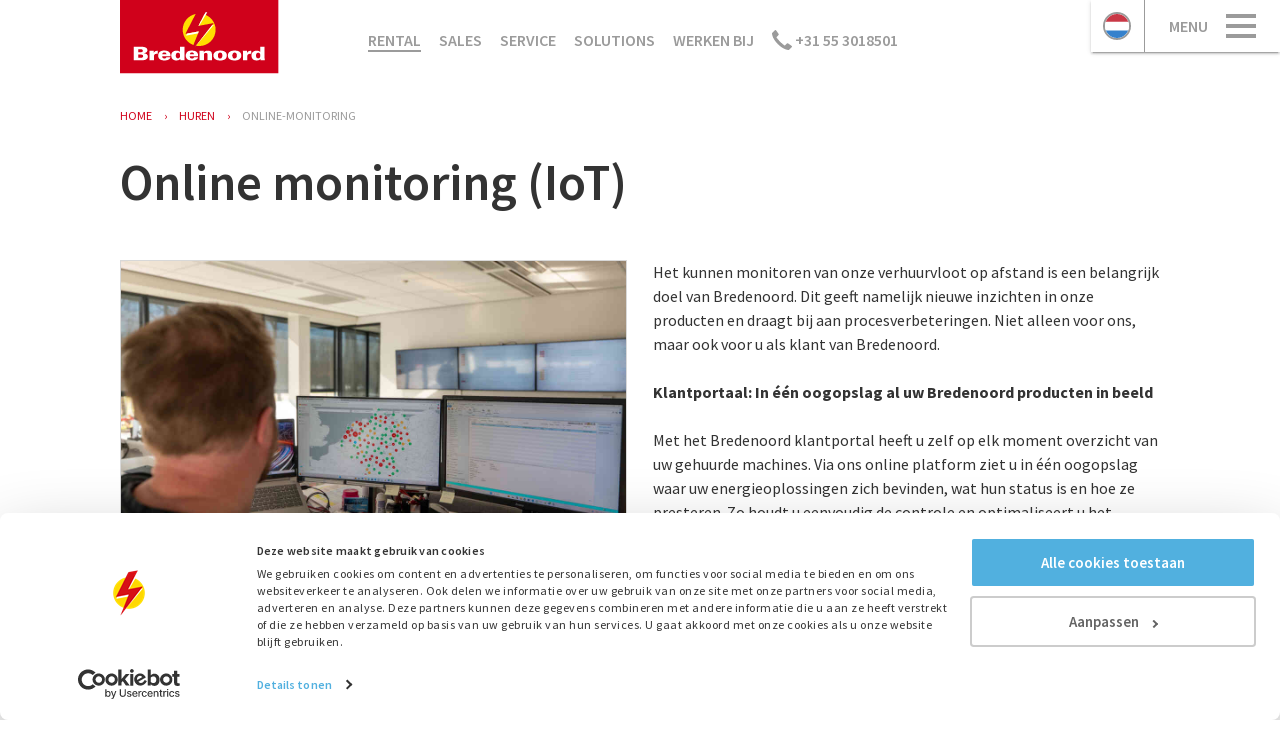

--- FILE ---
content_type: text/html; charset=UTF-8
request_url: https://www.bredenoord.com/nl/huren/online-monitoring/
body_size: 13243
content:
<!doctype html>
<!--[if lt IE 9]>
<html class="no-js lt-ie9 lt-ie8" lang="nl"> <![endif]-->
<!--[if gt IE 8]><!-->
<html class="no-js" lang="nl"> <!--<![endif]-->
<head class=" nl">
      <meta http-equiv="X-UA-Compatible" content="IE=edge">
    <meta name="viewport" content="width=device-width, initial-scale=1.0">

    <link rel="stylesheet" href="/assets/css/style-f81dd74c1a.css">

    <!--[if lt IE 9]>
    <script src="/assets/js/vendor/html5shiv-3ed50bb69a.js"></script>
    <![endif]-->

    <meta name="google-site-verification" content="KsVnGnu4rh091YS2eOBVCCc6dHkmPM5MmWbH1WiYhUw"/>

    <!-- Google Consent Mode -->
    <script data-cookieconsent="ignore">
      window.dataLayer = window.dataLayer || [];

      function gtag() {
        dataLayer.push(arguments)
      }

      gtag('consent', 'default', {
        ad_storage: 'denied',
        analytics_storage: 'denied',
        ad_user_data: 'denied',
        ad_personalization: 'denied',
        functionality_storage: 'denied',
        personalization_storage: 'denied',
        security_storage: 'granted'
      });
      gtag('set', 'ads_data_redaction', true);
    </script>
    <!-- End Google Consent Mode-->

    <!-- Google Tag Manager -->
    <script data-cookieconsent="ignore">(function (w, d, s, l, i) {
        w[l] = w[l] || [];
        w[l].push({
          'gtm.start':
            new Date().getTime(), event: 'gtm.js',
        });
        var f = d.getElementsByTagName(s)[0],
          j = d.createElement(s), dl = l != 'dataLayer' ? '&l=' + l : '';
        j.async = true;
        j.src =
          'https://www.googletagmanager.com/gtm.js?id=' + i + dl;
        f.parentNode.insertBefore(j, f);
      })(window, document, 'script', 'dataLayer', 'GTM-WWS6BV5');
    </script>
    <!-- End Google Tag Manager -->

    <script>
      const testImg = document.createElement('img');
      if (!('srcset' in testImg) || !('sizes' in testImg)) {
        document.createElement('picture');
        const s = document.createElement('script');
        s.setAttribute('src', '/assets/js/vendor/picturefill.min.js');
        if ('async' in s) {
          s.setAttribute('async', 'true');
        }
        document.head.appendChild(s);
      }
    </script>

    <script type="text/plain" data-cookieconsent="marketing">
      var tag = document.createElement('script'),
          firstScriptTag = document.getElementsByTagName('script')[0];
      tag.src = '//www.youtube.com/iframe_api';
      firstScriptTag.parentNode.insertBefore(tag, firstScriptTag);
    </script>

    <script type="text/javascript">
      window.csrfTokenName = "CRAFT_CSRF_TOKEN";
      window.csrfTokenValue = "eJRFrAKOW2j3hoYuHdTFbdp6h9-l9L5nw6Tjv9jIiJYXC-IqQbSKM0vgdOhw9ystlOD8TCXi8xS5PsqzkprsPrLomfq9ptHYUEyGGw3XzWQ=";
    </script>

    <!--[if lt IE 9]>
    <script type="text/javascript">
      var $buoop = {vs: {i: 8, f: -8, o: -8, s: 7, c: -8}, unsecure: true, c: 4};

      function $buo_f() {
        var e = document.createElement("script");
        e.src = "//browser-update.org/update.min.js";
        document.body.appendChild(e);
      };
      try {
        document.addEventListener("DOMContentLoaded", $buo_f, false)
      } catch (e) {
        window.attachEvent("onload", $buo_f)
      }
    </script>
    <![endif]-->
    <!--[if lte IE 9]>
    <script src="/assets/js/vendor/flexibility-77d10e8b59.js"></script>
    <![endif]-->
  
      
  <link rel="apple-touch-icon" sizes="57x57" href="/assets/images/favicons/apple-touch-icon-57x57-b2924482a5.png">
  <link rel="apple-touch-icon" sizes="60x60" href="/assets/images/favicons/apple-touch-icon-60x60-189ae6af77.png">
  <link rel="apple-touch-icon" sizes="72x72" href="/assets/images/favicons/apple-touch-icon-72x72-d0ff7cbb52.png">
  <link rel="apple-touch-icon" sizes="76x76" href="/assets/images/favicons/apple-touch-icon-76x76-0949d8462a.png">
  <link rel="apple-touch-icon" sizes="114x114" href="/assets/images/favicons/apple-touch-icon-114x114-ddb842c4d2.png">
  <link rel="apple-touch-icon" sizes="120x120" href="/assets/images/favicons/apple-touch-icon-120x120-98f245a9e2.png">
  <link rel="apple-touch-icon" sizes="144x144" href="/assets/images/favicons/apple-touch-icon-144x144-c81261bcd6.png">
  <link rel="apple-touch-icon" sizes="152x152" href="/assets/images/favicons/apple-touch-icon-152x152-c430b9fb38.png">
  <link rel="apple-touch-icon" sizes="180x180" href="/assets/images/favicons/apple-touch-icon-180x180-2f66000295.png">
  <link rel="icon" type="image/png" href="/assets/images/favicons/favicon-32x32-791b582c0b.png" sizes="32x32">
  <link rel="icon" type="image/png" href="/assets/images/favicons/android-chrome-192x192-ab30e5160d.png" sizes="192x192">
  <link rel="icon" type="image/png" href="/assets/images/favicons/favicon-96x96-473c9dd11a.png" sizes="96x96">
  <link rel="icon" type="image/png" href="/assets/images/favicons/favicon-16x16-ffab07ecbd.png" sizes="16x16">
  <link rel="manifest" href="/manifest.json">
  <link rel="mask-icon" href="/assets/images/favicons/safari-pinned-tab-083b688e7c.svg" color="#5bbad5">
  <meta name="msapplication-TileColor" content="#da532c">
  <meta name="msapplication-TileImage" content="/assets/images/favicons/mstile-144x144-9f2900ad70.png">
  <meta name="msapplication-config" content="/browserconfig.xml">
  <meta name="theme-color" content="#A42021">

  
  <title>Online monitoring | Bredenoord</title><meta name="generator" content="SEOmatic">
<meta name="keywords" content="online monitoring, inzicht, verbruik, besparing">
<meta name="description" content="Online monitoring biedt u extra inzicht in verbruik en uitstoot. Ook biedt het de mogelijkheid om noodstroominstallaties op afstand te monitoren en bij te…">
<meta name="referrer" content="no-referrer-when-downgrade">
<meta name="robots" content="all">
<meta content="nl" property="og:locale">
<meta content="fr" property="og:locale:alternate">
<meta content="da" property="og:locale:alternate">
<meta content="de" property="og:locale:alternate">
<meta content="en" property="og:locale:alternate">
<meta content="Bredenoord" property="og:site_name">
<meta content="article" property="og:type">
<meta content="https://www.bredenoord.com/nl/huren/online-monitoring/" property="og:url">
<meta content="Online monitoring" property="og:title">
<meta content="Online monitoring biedt u extra inzicht in verbruik en uitstoot. Ook biedt het de mogelijkheid om noodstroominstallaties op afstand te monitoren en bij te…" property="og:description">
<meta content="https://www.bredenoord.com/media/cards/_1200x630_crop_center-center_82_none/1673852/Header-Customer-Portal.png?mtime=1743088216" property="og:image">
<meta content="1200" property="og:image:width">
<meta content="630" property="og:image:height">
<meta name="twitter:card" content="summary_large_image">
<meta name="twitter:creator" content="@">
<meta name="twitter:title" content="Online monitoring">
<meta name="twitter:description" content="Online monitoring biedt u extra inzicht in verbruik en uitstoot. Ook biedt het de mogelijkheid om noodstroominstallaties op afstand te monitoren en bij te…">
<meta name="twitter:image" content="https://www.bredenoord.com/media/cards/_1200x630_crop_center-center_82_none/1673852/Header-Customer-Portal.png?mtime=1743088216">
<meta name="twitter:image:width" content="1200">
<meta name="twitter:image:height" content="630">
<link href="https://www.bredenoord.com/nl/huren/online-monitoring/" rel="canonical">
<link href="https://www.bredenoord.com/nl/" rel="home">
<link href="https://www.bredenoord.com/fr/location/suivi-en-ligne/" rel="alternate" hreflang="fr">
<link href="https://www.bredenoord.com/dk/udlejning/online-overvågning/" rel="alternate" hreflang="da">
<link href="https://www.bredenoord.com/de/mieten/online-ueberwachung/" rel="alternate" hreflang="de">
<link href="https://www.bredenoord.com/nl/huren/online-monitoring/" rel="alternate" hreflang="nl">
<link href="https://www.bredenoord.com/en/rental/online-monitoring/" rel="alternate" hreflang="x-default">
<link href="https://www.bredenoord.com/en/rental/online-monitoring/" rel="alternate" hreflang="en">
<link href="https://www.bredenoord.com/cpresources/732dd072/css/formie-theme.css?v=1753161800" rel="stylesheet"></head>
<body class="">

  
  


<div class="menu-btn-wrapper ">
                    <a class="phone-btn" href="tel:+31 55 3018501">        <svg aria-hidden="true" class="icon icon--phone" width="20" height="20" viewBox="0 0 20 20"
         xmlns="https://www.w3.org/2000/svg">
        <path
            d="M4.106.385l2.38 3.323c.16.23.224.482.19.762-.035.28-.15.518-.343.712L4.31 7.202a36.023 36.023 0 0 0 3.89 4.592 37.185 37.185 0 0 0 4.575 3.888l2.038-2.02c.182-.195.422-.303.72-.326.296-.022.554.046.77.205l3.29 2.33a.91.91 0 0 1 .376.644c.032.27-.04.5-.224.694l-2.793 2.776-.53.017c-.355 0-.883-.093-1.586-.282a20.553 20.553 0 0 1-2.346-.805c-.862-.35-1.89-.94-3.083-1.773-1.194-.834-2.38-1.84-3.554-3.015a25.65 25.65 0 0 1-2.998-3.564c-.834-1.21-1.43-2.223-1.783-3.04a13.62 13.62 0 0 1-.795-2.4C.1 4.34.007 3.825.003 3.58a5.478 5.478 0 0 1 .007-.56L2.788.248c.206-.194.436-.275.693-.24a.9.9 0 0 1 .627.377z"
            fill-rule="evenodd"></path>
    </svg>
    </a>
            

  <a class="js-toggle-menu language-btn language-btn--active"
     href="https://www.bredenoord.com/nl/ ">
    <img src="/assets/images/no-rev/flags/nl.svg"
         alt="nl">
  </a>

  <a href="#" class="menu-btn js-toggle-menu">
    <span class="menu-btn__text">menu</span>
    <span class="hamburger">
      <span class="hamburger__bun"></span>
      <span class="hamburger__bun"></span>
      <span class="hamburger__bun"></span>
    </span>
  </a>
</div>


<nav class="nav nav--side" role="navigation">
  <ul class="nav__list">
    <li class="side-nav__lang-select">
      <a href="#" class="js-toggle-language" title="Toggle languages">
        <span>
          <img class="flag" src="/assets/images/no-rev/flags/nl.svg"
               alt="Nederlands">
        </span>
        <span>Nederlands</span>
        <img class="arrow" alt="Arrow" src="/assets/images/arrow-down-148f039bb1.svg" height="14px"
             style="margin-top: auto; margin-bottom: auto">
      </a>

      <ul>
                                        
          
                                                          
                      <li>
              <a href="https://www.bredenoord.com/en/rental/online-monitoring/" title="English">
                <span><img class="flag"
                           src="/assets/images/no-rev/flags/en.svg"
                           alt="English"></span>
                <span>English</span>
              </a>
            </li>
                                                  
          
                                                          
                                                  
          
                                                          
                      <li>
              <a href="https://www.bredenoord.com/de/mieten/online-ueberwachung/" title="Deutsch">
                <span><img class="flag"
                           src="/assets/images/no-rev/flags/de.svg"
                           alt="Deutsch"></span>
                <span>Deutsch</span>
              </a>
            </li>
                                                  
          
                                                          
                      <li>
              <a href="https://www.bredenoord.com/dk/udlejning/online-overvågning/" title="dansk">
                <span><img class="flag"
                           src="/assets/images/no-rev/flags/da.svg"
                           alt="Dansk"></span>
                <span>Dansk</span>
              </a>
            </li>
                                                  
          
                                                          
                      <li>
              <a href="https://www.bredenoord.com/fr/location/suivi-en-ligne/" title="français">
                <span><img class="flag"
                           src="/assets/images/no-rev/flags/fr.svg"
                           alt="Français"></span>
                <span>Français</span>
              </a>
            </li>
                        </ul>
    </li>
          <li class="side-nav__search">
        <form action="https://www.bredenoord.com/nl/zoeken" method="get" class="search--mini">
          <input name="q" type="search" placeholder="Zoeken...">
          <button class="button button--search" type="submit"><img src="/assets/images/search-icon-8d14affb48.svg"/>
          </button>
        </form>
      </li>
                      
  <li class="side-nav__item first">
    <a href="https://www.bredenoord.com/nl/nieuws/"
       title="Nieuws">Nieuws</a>
      </li>

                
  <li class="side-nav__item">
    <a href="https://www.bredenoord.com/nl/innovaties/"
       title="Innovaties">Innovaties</a>
      </li>

                
  <li class="side-nav__item has-children">
    <a href="https://www.bredenoord.com/nl/contact/"
       title="Contact">Contact</a>
          <ul>
        
            
  <li class="side-nav__item">
    <a href="https://www.bredenoord.com/nl/huren/team/"
       title="Rental team">Rental team</a>
      </li>

        
            
  <li class="side-nav__item">
    <a href="https://www.bredenoord.com/nl/kopen/team/"
       title="Sales team">Sales team</a>
      </li>

        
            
  <li class="side-nav__item">
    <a href="https://www.bredenoord.com/nl/service/team/"
       title="Service team">Service team</a>
      </li>

              </ul>
      </li>

                
  <li class="side-nav__item side-nav__item--active">
    <a href="https://www.bredenoord.com/nl/huren/"
       title="Rental">Rental</a>
      </li>

                
  <li class="side-nav__item">
    <a href="https://www.bredenoord.com/nl/kopen/"
       title="Sales">Sales</a>
      </li>

                
  <li class="side-nav__item">
    <a href="https://www.bredenoord.com/nl/service/"
       title="Service">Service</a>
      </li>

                
  <li class="side-nav__item">
    <a href="https://www.bredenoord.com/nl/solutions/"
       title="Solutions">Solutions</a>
      </li>

                
  <li class="side-nav__item">
    <a href="https://www.bredenoord.com/nl/kennis/"
       title="Kennis">Kennis</a>
      </li>

                
  <li class="side-nav__item">
    <a href="https://www.bredenoord.com/nl/cases/"
       title="Cases">Cases</a>
      </li>

                
  <li class="side-nav__item has-children">
    <a href="https://www.bredenoord.com/nl/over-bredenoord/"
       title="Over Bredenoord">Over Bredenoord</a>
          <ul>
        
            
  <li class="side-nav__item">
    <a href="https://www.bredenoord.com/nl/geschiedenis/"
       title="Geschiedenis">Geschiedenis</a>
      </li>

              </ul>
      </li>

                
  <li class="side-nav__item">
    <a href="https://www.bredenoord.com/nl/vacatures/"
       title="Werken bij Bredenoord">Werken bij Bredenoord</a>
      </li>

            </ul>
</nav>
          
      <main>
                
  
      <header class="header">
    <div class="container">
        <a href="https://www.bredenoord.com/nl/" class="logo">
            <img src="/assets/images/logo-05c0fdec98.svg" alt="Bredenoord">
        </a>
                    
  
  <nav class="nav nav--main" role="navigation">
    <ul class="nav__list">
                
  <li class="main-nav__item main-nav__item--active first">
    <a href="https://www.bredenoord.com/nl/huren/"
       title="Rental">Rental</a>
      </li>

                
  <li class="main-nav__item">
    <a href="https://www.bredenoord.com/nl/kopen/"
       title="Sales">Sales</a>
      </li>

                
  <li class="main-nav__item">
    <a href="https://www.bredenoord.com/nl/service/"
       title="Service">Service</a>
      </li>

                
  <li class="main-nav__item">
    <a href="https://www.bredenoord.com/nl/solutions/"
       title="Solutions">Solutions</a>
      </li>

                
  <li class="main-nav__item">
    <a href="https://www.bredenoord.com/nl/vacatures/"
       title="Werken bij">Werken bij</a>
      </li>

                              <li class="main-nav__phone">
            <a
              href="tel:+31 55 3018501">        <svg aria-hidden="true" class="icon icon--phone" width="20" height="20" viewBox="0 0 20 20"
         xmlns="https://www.w3.org/2000/svg">
        <path
            d="M4.106.385l2.38 3.323c.16.23.224.482.19.762-.035.28-.15.518-.343.712L4.31 7.202a36.023 36.023 0 0 0 3.89 4.592 37.185 37.185 0 0 0 4.575 3.888l2.038-2.02c.182-.195.422-.303.72-.326.296-.022.554.046.77.205l3.29 2.33a.91.91 0 0 1 .376.644c.032.27-.04.5-.224.694l-2.793 2.776-.53.017c-.355 0-.883-.093-1.586-.282a20.553 20.553 0 0 1-2.346-.805c-.862-.35-1.89-.94-3.083-1.773-1.194-.834-2.38-1.84-3.554-3.015a25.65 25.65 0 0 1-2.998-3.564c-.834-1.21-1.43-2.223-1.783-3.04a13.62 13.62 0 0 1-.795-2.4C.1 4.34.007 3.825.003 3.58a5.478 5.478 0 0 1 .007-.56L2.788.248c.206-.194.436-.275.693-.24a.9.9 0 0 1 .627.377z"
            fill-rule="evenodd"></path>
    </svg>
     +31 55 3018501</a>
          </li>
                  </ul>
  </nav>
            </div>
</header>                
  
      <div class="container">
    <ul class="breadcrumbs" itemscope itemtype="https://schema.org/BreadcrumbList">
    <li itemprop="itemListElement" itemscope
        itemtype="https://schema.org/ListItem" class="breadcrumbs__crumb">
      <a itemprop="url" href="https://www.bredenoord.com/nl/">Home</a>
    </li>

                                                            <li itemprop="itemListElement" itemscope
            itemtype="https://schema.org/ListItem" class="breadcrumbs__crumb">
          <a itemprop="url" href="https://www.bredenoord.com/nl/huren/#overview?"><span
              itemprop="name">huren</span></a>
        </li>
                                    <li itemprop="itemListElement" itemscope
            itemtype="https://schema.org/ListItem" class="breadcrumbs__crumb">
                                <span itemprop="name">online-monitoring</span>
                  </li>
            </ul>
      </div>
    
      <div class="container">
    <article itemscope itemtype="https://schema.org/Product" class="product-detail">
        <h1 id="online-monitoring-io-t" itemprop="headline">Online monitoring (IoT)</h1>

        
            

        <div class="visuals visuals--single">
            <div class="visuals__main">
        <div class="visuals__main__item">
                              <img class="" src="/media/default/1673851/CXN-BRE-SERVICE_0036_P1264097_6ca75dba80.jpg" alt="CXN BRE SERVICE 0036 P1264097">
        </div>
      </div>
    </div>
                  <div class="product-detail__content product-detail__content--left product-detail__content--old">
            
  <meta itemprop="datePublished" content="2016-06-16T13:43:00+02:00"/>
  <meta itemprop="dateModified" content="2025-11-13T13:45:06+01:00"/>

  <p>Het kunnen monitoren van onze verhuurvloot op afstand is een belangrijk doel van Bredenoord. Dit geeft namelijk nieuwe inzichten in onze producten en draagt bij aan procesverbeteringen. Niet alleen voor ons, maar ook voor u als klant van Bredenoord. </p>
<p><strong>Klantportaal: In één oogopslag al uw Bredenoord producten in beeld</strong></p>
<p>Met het Bredenoord klantportal heeft u zelf op elk moment overzicht van uw gehuurde machines. Via ons online platform ziet u in één oogopslag waar uw energieoplossingen zich bevinden, wat hun status is en hoe ze presteren. Zo houdt u eenvoudig de controle en optimaliseert u het gebruik.</p>
<p><strong>Fleet Operations Center: inzicht in uw energievoorziening</strong></p>
<p>Het Bredenoord Fleet Operations Center biedt monitoring van energie-installaties. Dit geldt voor uiteenlopende toepassingen, van bouwplaatsen tot complexe of kritische opstellingen. Installaties worden gevolgd met behulp van technologie en periodieke controles. Eventuele afwijkingen worden zichtbaar, zodat passende maatregelen kunnen worden genomen.</p>
<p><strong>Meetkoffer: inzicht in uw stroomprofiel</strong></p>
<p>Met de Bredenoord Meetkoffer meten we het verbuik op (bouw)locaties. Hiermee krijgen we actueel inzicht in uw stroomprofiel. Zo kunnen we u adviseren over de meest geschikte energieoplossing.</p>                  <a class="button button--cta" href="tel:0553018501" data-track-event="Button,CTA,Bel direct: 055-3018501">Bel direct: 055-3018501</a>
  
  

                        
  

    

  

            <a href="#" class="button button--cta js-showform"
               data-form="nlRentalproductsForm"
               data-track-event="Button,Open form,Request an offer">Vraag offerte aan</a>
        </div>
    </article>
</div>

<div class="formswitcher js-formswitcher">
              
  <div class="wrapper wrapper--grey nlRentalproductsForm js-form-holder">
    <div class="container">
      <div class="form">
        <h3>Vraag offerte aan</h3>
        
                  
                                          
                                                  
                          
                
        <div class="fui-i"><form id="fui-nlRentalproductsForm-ndrmxz" class="fui-form fui-labels-above-input c-form js-formie-form" method="post" enctype="multipart/form-data" accept-charset="utf-8" data-fui-form="{&quot;formHashId&quot;:&quot;fui-nlRentalproductsForm-ndrmxz&quot;,&quot;formId&quot;:338496,&quot;formHandle&quot;:&quot;nlRentalproductsForm&quot;,&quot;registeredJs&quot;:[],&quot;settings&quot;:{&quot;submitMethod&quot;:&quot;page-reload&quot;,&quot;submitActionMessage&quot;:&quot;&lt;p&gt;Bedankt voor uw aanvraag. We nemen zo spoedig mogelijk contact met u op.&lt;\/p&gt;&quot;,&quot;submitActionMessageTimeout&quot;:null,&quot;submitActionMessagePosition&quot;:&quot;top-form&quot;,&quot;submitActionFormHide&quot;:false,&quot;submitAction&quot;:&quot;entry&quot;,&quot;submitActionTab&quot;:&quot;same-tab&quot;,&quot;errorMessage&quot;:&quot;&lt;p&gt;Couldn’t save submission due to errors.&lt;\/p&gt;&quot;,&quot;errorMessagePosition&quot;:&quot;top-form&quot;,&quot;loadingIndicator&quot;:null,&quot;loadingIndicatorText&quot;:null,&quot;validationOnSubmit&quot;:true,&quot;validationOnFocus&quot;:false,&quot;scrollToTop&quot;:true,&quot;hasMultiplePages&quot;:false,&quot;pages&quot;:[{&quot;settings&quot;:{&quot;submitButtonLabel&quot;:&quot;Verzenden&quot;,&quot;backButtonLabel&quot;:&quot;Back&quot;,&quot;showBackButton&quot;:false,&quot;saveButtonLabel&quot;:&quot;Save&quot;,&quot;showSaveButton&quot;:false,&quot;saveButtonStyle&quot;:&quot;link&quot;,&quot;buttonsPosition&quot;:&quot;left&quot;,&quot;cssClasses&quot;:null,&quot;containerAttributes&quot;:null,&quot;inputAttributes&quot;:null,&quot;enableNextButtonConditions&quot;:false,&quot;nextButtonConditions&quot;:[],&quot;enablePageConditions&quot;:false,&quot;pageConditions&quot;:[],&quot;enableJsEvents&quot;:false,&quot;jsGtmEventOptions&quot;:[]},&quot;id&quot;:5099,&quot;layoutId&quot;:4220,&quot;name&quot;:&quot;Tab 1&quot;,&quot;uid&quot;:&quot;ffd9b72b-649f-4c61-bdb8-cef4b95df67a&quot;,&quot;userCondition&quot;:null,&quot;elementCondition&quot;:null}],&quot;themeConfig&quot;:{&quot;loading&quot;:{&quot;class&quot;:&quot;fui-loading&quot;},&quot;errorMessage&quot;:{&quot;class&quot;:&quot;fui-error-message&quot;},&quot;disabled&quot;:{&quot;class&quot;:&quot;fui-disabled&quot;},&quot;tabError&quot;:{&quot;class&quot;:&quot;fui-tab-error&quot;},&quot;tabActive&quot;:{&quot;class&quot;:&quot;fui-tab-active&quot;},&quot;tabComplete&quot;:{&quot;class&quot;:&quot;fui-tab-complete&quot;},&quot;successMessage&quot;:{&quot;class&quot;:&quot;fui-success-message&quot;},&quot;alert&quot;:{&quot;class&quot;:&quot;fui-alert&quot;},&quot;alertError&quot;:{&quot;class&quot;:&quot;fui-alert fui-alert-error fui-alert-top-form&quot;,&quot;role&quot;:&quot;alert&quot;,&quot;data-fui-alert&quot;:true},&quot;alertSuccess&quot;:{&quot;class&quot;:&quot;fui-alert fui-alert-success fui-alert-top-form&quot;,&quot;role&quot;:&quot;alert&quot;,&quot;data-fui-alert&quot;:true},&quot;page&quot;:{&quot;id&quot;:&quot;fui-nlRentalproductsForm-ndrmxz-p-5099&quot;,&quot;class&quot;:&quot;fui-page&quot;,&quot;data-index&quot;:&quot;0&quot;,&quot;data-id&quot;:&quot;5099&quot;,&quot;data-fui-page&quot;:true},&quot;progress&quot;:{&quot;class&quot;:&quot;fui-progress&quot;,&quot;data-fui-progress&quot;:true},&quot;tab&quot;:{&quot;class&quot;:&quot;fui-tab&quot;},&quot;success&quot;:{&quot;class&quot;:&quot;fui-success&quot;},&quot;error&quot;:{&quot;class&quot;:&quot;fui-error-message&quot;},&quot;fieldErrors&quot;:{&quot;class&quot;:&quot;fui-errors&quot;},&quot;fieldError&quot;:{&quot;class&quot;:&quot;fui-error-message&quot;}},&quot;redirectUrl&quot;:&quot;https:\/\/www.bredenoord.com\/nl\/huren\/bedankt?sid={uid}&quot;,&quot;currentPageId&quot;:5099,&quot;outputJsTheme&quot;:true,&quot;enableUnloadWarning&quot;:true,&quot;enableBackSubmission&quot;:true,&quot;ajaxTimeout&quot;:100,&quot;outputConsoleMessages&quot;:true,&quot;baseActionUrl&quot;:&quot;https:\/\/www.bredenoord.com\/index.php?p=actions&quot;,&quot;refreshTokenUrl&quot;:&quot;https:\/\/www.bredenoord.com\/index.php?p=actions\/formie\/forms\/refresh-tokens&amp;form=FORM_PLACEHOLDER&quot;,&quot;scriptAttributes&quot;:[]}}" data-form-submit-method="page-reload" data-form-submit-action="entry" data-redirect="https://www.bredenoord.com/nl/huren/bedankt?sid={uid}" data-form-track-event="Form,submit,nlRentalproductsForm"><input type="hidden" name="CRAFT_CSRF_TOKEN" value="eJRFrAKOW2j3hoYuHdTFbdp6h9-l9L5nw6Tjv9jIiJYXC-IqQbSKM0vgdOhw9ystlOD8TCXi8xS5PsqzkprsPrLomfq9ptHYUEyGGw3XzWQ=" autocomplete="off"><input type="hidden" name="action" value="formie/submissions/submit"><input type="hidden" name="submitAction" value="submit"><input type="hidden" name="handle" value="nlRentalproductsForm"><input type="hidden" name="siteId" value="2"><input type="hidden" name="redirect" value="5c5624ba2d4aeb5d99f47e69c15784a05aa9ba5eab5f54731d45b18a4d2d27fchttps://www.bredenoord.com/nl/huren/bedankt?sid={uid}"><div class="fui-form-container"><div id="fui-nlRentalproductsForm-ndrmxz-p-5099" class="fui-page" data-index="0" data-id="5099" data-fui-page><div class="fui-page-container"><div class="fui-row fui-page-row" data-fui-field-count="1"><div class="fui-field fui-type-single-line-text fui-label-above-input fui-subfield-label-above-input fui-instructions-above-input fui-field-required fui-page-field" data-field-handle="companyName" data-field-type="single-line-text"><div class="fui-field-container"><label class="fui-label" for="fui-nlRentalproductsForm-ndrmxz-fields-companyName">Bedrijfsnaam&nbsp;<span class="fui-required" aria-hidden="true">*</span></label><div class="fui-input-container"><input type="text" id="fui-nlRentalproductsForm-ndrmxz-fields-companyName" class="fui-input" name="fields[companyName]" value="" required data-fui-id="nlRentalproductsForm-companyName"></div></div></div></div><div class="fui-row fui-page-row" data-fui-field-count="1"><div class="fui-field fui-type-single-line-text fui-label-above-input fui-subfield-label-above-input fui-instructions-above-input fui-field-required fui-page-field" data-field-handle="kvkNummer" data-field-type="single-line-text"><div class="fui-field-container"><label class="fui-label" for="fui-nlRentalproductsForm-ndrmxz-fields-kvkNummer">KVK Nummer&nbsp;<span class="fui-required" aria-hidden="true">*</span></label><div class="fui-input-container"><input type="text" id="fui-nlRentalproductsForm-ndrmxz-fields-kvkNummer" class="fui-input" name="fields[kvkNummer]" value="" required data-fui-id="nlRentalproductsForm-kvkNummer"></div></div></div></div><div class="fui-row fui-page-row" data-fui-field-count="1"><div class="fui-field fui-type-single-line-text fui-label-above-input fui-subfield-label-above-input fui-instructions-above-input fui-field-required fui-page-field" data-field-handle="fullName" data-field-type="single-line-text"><div class="fui-field-container"><label class="fui-label" for="fui-nlRentalproductsForm-ndrmxz-fields-fullName">Naam&nbsp;<span class="fui-required" aria-hidden="true">*</span></label><div class="fui-input-container"><input type="text" id="fui-nlRentalproductsForm-ndrmxz-fields-fullName" class="fui-input" name="fields[fullName]" value="" required data-fui-id="nlRentalproductsForm-fullName"></div></div></div></div><div class="fui-row fui-page-row" data-fui-field-count="1"><div class="fui-field fui-type-email fui-label-above-input fui-subfield-label-above-input fui-instructions-above-input fui-field-required fui-page-field" data-field-handle="email" data-field-type="email"><div class="fui-field-container"><label class="fui-label" for="fui-nlRentalproductsForm-ndrmxz-fields-email">E-Mail&nbsp;<span class="fui-required" aria-hidden="true">*</span></label><div class="fui-input-container"><input type="email" id="fui-nlRentalproductsForm-ndrmxz-fields-email" class="fui-input" name="fields[email]" value="" autocomplete="email" required data-fui-id="nlRentalproductsForm-email"></div></div></div></div><div class="fui-row fui-page-row" data-fui-field-count="1"><div class="fui-field fui-type-single-line-text fui-label-above-input fui-subfield-label-above-input fui-instructions-above-input fui-field-required fui-page-field" data-field-handle="phoneNumber" data-field-type="single-line-text"><div class="fui-field-container"><label class="fui-label" for="fui-nlRentalproductsForm-ndrmxz-fields-phoneNumber">Telefoonnummer&nbsp;<span class="fui-required" aria-hidden="true">*</span></label><div class="fui-input-container"><input type="text" id="fui-nlRentalproductsForm-ndrmxz-fields-phoneNumber" class="fui-input" name="fields[phoneNumber]" value="" required data-fui-id="nlRentalproductsForm-phoneNumber"></div></div></div></div><div class="fui-row fui-page-row" data-fui-field-count="1"><div class="fui-field fui-type-single-line-text fui-label-above-input fui-subfield-label-above-input fui-instructions-above-input fui-field-required fui-page-field" data-field-handle="vestigingsplaats" data-field-type="single-line-text"><div class="fui-field-container"><label class="fui-label" for="fui-nlRentalproductsForm-ndrmxz-fields-vestigingsplaats">Vestigingsplaats&nbsp;<span class="fui-required" aria-hidden="true">*</span></label><div class="fui-input-container"><input type="text" id="fui-nlRentalproductsForm-ndrmxz-fields-vestigingsplaats" class="fui-input" name="fields[vestigingsplaats]" value="" required data-fui-id="nlRentalproductsForm-vestigingsplaats"></div></div></div></div><div class="fui-row fui-page-row" data-fui-field-count="1"><div class="fui-field fui-type-single-line-text fui-label-above-input fui-subfield-label-above-input fui-instructions-above-input fui-field-required fui-page-field" data-field-handle="streetHousenumber" data-field-type="single-line-text"><div class="fui-field-container"><label class="fui-label" for="fui-nlRentalproductsForm-ndrmxz-fields-streetHousenumber">Straat + huisnummer&nbsp;<span class="fui-required" aria-hidden="true">*</span></label><div class="fui-input-container"><input type="text" id="fui-nlRentalproductsForm-ndrmxz-fields-streetHousenumber" class="fui-input" name="fields[streetHousenumber]" value="" required data-fui-id="nlRentalproductsForm-streetHousenumber"></div></div></div></div><div class="fui-row fui-page-row" data-fui-field-count="1"><div class="fui-field fui-type-single-line-text fui-label-above-input fui-subfield-label-above-input fui-instructions-above-input fui-field-required fui-page-field" data-field-handle="zipCode" data-field-type="single-line-text"><div class="fui-field-container"><label class="fui-label" for="fui-nlRentalproductsForm-ndrmxz-fields-zipCode">Postcode&nbsp;<span class="fui-required" aria-hidden="true">*</span></label><div class="fui-input-container"><input type="text" id="fui-nlRentalproductsForm-ndrmxz-fields-zipCode" class="fui-input" name="fields[zipCode]" value="" required data-fui-id="nlRentalproductsForm-zipCode"></div></div></div></div><div class="fui-row fui-page-row fui-row-empty" data-fui-field-count="0"><div class="fui-field fui-type-hidden fui-label-hidden fui-subfield-label-hidden fui-instructions-above-input fui-hidden fui-page-field" data-field-handle="product" data-field-type="hidden"><div class="fui-field-container"><div class="fui-input-container"><input type="hidden" id="fui-nlRentalproductsForm-ndrmxz-fields-product" name="fields[product]" value="Online monitoring (IoT)" data-fui-id="nlRentalproductsForm-product"></div></div></div></div><div class="fui-row fui-page-row fui-row-empty" data-fui-field-count="0"><div class="fui-field fui-type-hidden fui-label-hidden fui-subfield-label-hidden fui-instructions-above-input fui-hidden fui-page-field" data-field-handle="productUrl" data-field-type="hidden"><div class="fui-field-container"><div class="fui-input-container"><input type="hidden" id="fui-nlRentalproductsForm-ndrmxz-fields-productUrl" name="fields[productUrl]" value="https://www.bredenoord.com/nl/huren/online-monitoring/" data-fui-id="nlRentalproductsForm-productUrl"></div></div></div></div><div class="fui-row fui-page-row fui-row-empty" data-fui-field-count="0"><div class="fui-field fui-type-hidden fui-label-hidden fui-subfield-label-hidden fui-instructions-above-input fui-hidden fui-page-field" data-field-handle="formUrl" data-field-type="hidden"><div class="fui-field-container"><div class="fui-input-container"><input type="hidden" id="fui-nlRentalproductsForm-ndrmxz-fields-formUrl" name="fields[formUrl]" value="https://www.bredenoord.com/nl/huren/online-monitoring/" data-fui-id="nlRentalproductsForm-formUrl"></div></div></div></div></div><div id="beesknees_3384965099_wrapper" style="display:none;"><label for="beesknees_3384965099">Leave this field blank</label><input type="text" id="beesknees_3384965099" name="beesknees" style="display:none;" /></div><div class="fui-btn-wrapper fui-btn-left"><button type="submit" class="button button--cta" data-submit-action="submit">Verzenden</button></div></div></div></form></div>
      </div>
    </div>
  </div>

</div>

<div class="wrapper wrapper--grey">
    <div class="container">
        <div class="product-navigation">
                                                                                                                                <a href="https://www.bredenoord.com/nl/huren/#overview"
                       class="button button--grey">Naar huren overzicht ›</a>
                                                                                                                                    </div>
    </div>
</div>
      
<footer class="footer">
  <div class="container">
    <div class="footer__info">
      <div class="footer__sitemap">
                  <a href="https://www.bredenoord.com/nl/sitemap" class="footer__heading">Sitemap</a>
          
                      <ul id="hamburger" class="nav">
                                
  <li class="first">
    <a href="https://www.bredenoord.com/nl/nieuws/"
       title="Nieuws">Nieuws</a>
      </li>

                                
  <li>
    <a href="https://www.bredenoord.com/nl/innovaties/"
       title="Innovaties">Innovaties</a>
      </li>

                                
  <li class="has-children">
    <a href="https://www.bredenoord.com/nl/contact/"
       title="Contact">Contact</a>
          <ul>
        
            
  <li>
    <a href="https://www.bredenoord.com/nl/huren/team/"
       title="Rental team">Rental team</a>
      </li>

        
            
  <li>
    <a href="https://www.bredenoord.com/nl/kopen/team/"
       title="Sales team">Sales team</a>
      </li>

        
            
  <li>
    <a href="https://www.bredenoord.com/nl/service/team/"
       title="Service team">Service team</a>
      </li>

              </ul>
      </li>

                                
  <li>
    <a href="https://www.bredenoord.com/nl/huren/"
       title="Rental">Rental</a>
      </li>

                                
  <li>
    <a href="https://www.bredenoord.com/nl/kopen/"
       title="Sales">Sales</a>
      </li>

                                
  <li>
    <a href="https://www.bredenoord.com/nl/service/"
       title="Service">Service</a>
      </li>

                                
  <li>
    <a href="https://www.bredenoord.com/nl/solutions/"
       title="Solutions">Solutions</a>
      </li>

                                
  <li>
    <a href="https://www.bredenoord.com/nl/kennis/"
       title="Kennis">Kennis</a>
      </li>

                                
  <li>
    <a href="https://www.bredenoord.com/nl/cases/"
       title="Cases">Cases</a>
      </li>

                                
  <li class="has-children">
    <a href="https://www.bredenoord.com/nl/over-bredenoord/"
       title="Over Bredenoord">Over Bredenoord</a>
          <ul>
        
            
  <li>
    <a href="https://www.bredenoord.com/nl/geschiedenis/"
       title="Geschiedenis">Geschiedenis</a>
      </li>

              </ul>
      </li>

                                
  <li>
    <a href="https://www.bredenoord.com/nl/vacatures/"
       title="Werken bij Bredenoord">Werken bij Bredenoord</a>
      </li>

                          </ul>
                        </div>
              <div class="footer__general">
          <p><strong>Informatie</strong><br><a href="https://www.bredenoord.com/nl/disclaimer/">Disclaimer</a><br><a href="https://www.bredenoord.com/nl/privacyverklaring/">Privacyverklaring</a><br><a href="https://www.bredenoord.com/nl/certificeringen/">Certificeringen</a><br><a href="https://www.bredenoord.com/nl/huren/algemene-verhuurvoorwaarden/">Algemene Verhuurvoorwaarden</a><br><a href="https://www.bredenoord.com/nl/algemene-sales-voorwaarden/">Algemene Verkoopvoorwaarden</a><br><a href="https://www.bredenoord.com/nl/datastatement/">Datastatement</a><br><a href="https://www.bredenoord.com/nl/werkafspraken/">Werkafspraken</a><br><a href="https://www.bredenoord.com/nl/mijnbredenoord-gebruikersvoorwaarden/">MijnBredenoord Gebruiksvoorwaarden</a><br><a href="https://www.bredenoord.com/nl/huren/aggregaten/">Aggregaat huren</a><br><a href="https://www.bredenoord.com/nl/kennis/circulair-ondernemen/">Circulair ondernemen</a><br><a href="https://www.bredenoord.com/nl/kennis/">Kennisbank</a><br><a href="https://www.bredenoord.com/nl/kopen/aggregaten-uit-voorraad/">Aggregaat kopen</a></p>
          <a href="#" class="js-manage-cookies"
             title="Beheer mijn cookies">Beheer mijn cookies</a>
        </div>
            <div class="footer__language">
        <span class="footer__heading">Taalkeuze</span>
        <p>
          Gebruik onderstaande links om de taal van deze website aan te passen
        </p>
                
        <ul>
                                                                                          <li><a href="https://www.bredenoord.com/en/rental/online-monitoring/">English</a></li>
                                                                                                                    <li><a href="https://www.bredenoord.com/nl/huren/online-monitoring/">Nederlands</a></li>
                                                                                                                    <li><a href="https://www.bredenoord.com/de/mieten/online-ueberwachung/">Deutsch</a></li>
                                                                                                                    <li><a href="https://www.bredenoord.com/dk/udlejning/online-overvågning/">Dansk</a></li>
                                                                                                                    <li><a href="https://www.bredenoord.com/fr/location/suivi-en-ligne/">Français</a></li>
                                            </ul>
      </div>
              <div class="footer__contact">
          <p><strong>Contact<br></strong><a href="tel:+31 55 3018501">+31 (0) 55 3018501</a><br><a href="#" class="js-modal-open" data-popup="footer">Stuur ons een e-mail</a><br>Zutphensestraat 319<br>7325 WT Apeldoorn <br>Nederland<br>Postbus 20122 <br>7302 HC Apeldoorn <br>Nederland</p>
<p><a href="https://www.bredenoord.com/nl/contact/">Bredenoord vestigingen</a><br></p>
        </div>
          </div>
    <div class="footer__flex">
      <div class="footer__social">
                  <a href="https://www.youtube.com/BredenoordNews" rel="external"
             class="social-icon" title="go to Youtube">        <svg aria-hidden="true" class="icon icon--youtube" width="22" height="15" viewBox="0 0 22 15"
         xmlns="https://www.w3.org/2000/svg">
        <path
            d="M8.788 9.92V4.213l5.79 2.864-5.79 2.843zM21.5 3.225s-.21-1.4-.852-2.016C19.834.4 18.92.394 18.5.346 15.504.143 11.006.143 11.006.143h-.01s-4.5 0-7.496.205c-.42.048-1.333.052-2.148.86C.71 1.826.5 3.226.5 3.226S.286 4.868.286 6.512v1.54C.286 9.698.5 11.34.5 11.34s.21 1.4.852 2.016c.815.81 1.885.784 2.362.87C5.43 14.38 11 14.43 11 14.43s4.503-.01 7.5-.214c.42-.048 1.334-.052 2.148-.86.643-.617.852-2.017.852-2.017s.214-1.644.214-3.288v-1.54c0-1.645-.214-3.288-.214-3.288z"
            fill-rule="evenodd"></path>
    </svg>
    </a>
                                  <a href="https://www.facebook.com/Bredenoord.NL/" rel="external"
             class="social-icon" title="go to Facebook">        <svg aria-hidden="true" class="icon icon--facebook" width="15" height="26" viewBox="0 0 15 26"
         xmlns="https://www.w3.org/2000/svg">
        <path
            d="M9.48 26V14.27h3.885l.58-4.57H9.482V6.78c0-1.323.364-2.225 2.236-2.225h2.388V.465c-.414-.056-1.83-.18-3.48-.18-3.442 0-5.8 2.13-5.8 6.042v3.37H.933v4.573h3.893V26H9.48"
            fill-rule="evenodd"></path>
    </svg>
    </a>
                          <a href="https://www.instagram.com/bredenoord_nl/" rel="external"
             class="social-icon" title="go to Instagram">        <svg xmlns="https://www.w3.org/2000/svg" class="icon icon--instagram" width="22" height="22" viewBox="0 0 48 48">
        <path d="M300.063325,13.8784608 C300.063325,6.24845663 306.215089,0.0636604775 313.805146,0.0636604775 L334.194854,0.0636604775 C341.783942,0.0636604775 347.936675,6.24944335 347.936675,13.8784608 L347.936675,34.1215392 C347.936675,41.7515434 341.784911,47.9363395 334.194854,47.9363395 L313.805146,47.9363395 C306.216058,47.9363395 300.063325,41.7505566 300.063325,34.1215392 L300.063325,13.8784608 Z M304.496042,13.8784608 L304.496042,34.1215392 C304.496042,39.2895129 308.664246,43.4801061 313.805146,43.4801061 L334.194854,43.4801061 C339.336725,43.4801061 343.503958,39.2904975 343.503958,34.1215392 L343.503958,13.8784608 C343.503958,8.71048711 339.335754,4.5198939 334.194854,4.5198939 L313.805146,4.5198939 C308.663275,4.5198939 304.496042,8.70950245 304.496042,13.8784608 Z M324.063325,36.8594164 C317.103662,36.8594164 311.461741,31.1875649 311.461741,24.1909814 C311.461741,17.194398 317.103662,11.5225464 324.063325,11.5225464 C331.022987,11.5225464 336.664908,17.194398 336.664908,24.1909814 C336.664908,31.1875649 331.022987,36.8594164 324.063325,36.8594164 Z M324.063325,32.403183 C328.574864,32.403183 332.23219,28.7264551 332.23219,24.1909814 C332.23219,19.6555077 328.574864,15.9787798 324.063325,15.9787798 C319.551785,15.9787798 315.894459,19.6555077 315.894459,24.1909814 C315.894459,28.7264551 319.551785,32.403183 324.063325,32.403183 Z M336.791557,14.2599469 C335.112844,14.2599469 333.751979,12.8918622 333.751979,11.204244 C333.751979,9.51662591 335.112844,8.14854111 336.791557,8.14854111 C338.470269,8.14854111 339.831135,9.51662591 339.831135,11.204244 C339.831135,12.8918622 338.470269,14.2599469 336.791557,14.2599469 Z" transform="translate(-300)"/>
    </svg>
    </a>
                          <a href="https://www.linkedin.com/company/bredenoord" rel="external"
             class="social-icon" title="go to LinkedIn">        <svg aria-hidden="true" class="icon icon--linkedin" width="22" height="22" viewBox="0 0 22 22"
         xmlns="https://www.w3.org/2000/svg">
        <path
            d="M.638 7.388h4.446v14.286H.638V7.388zm2.226-1.95A2.576 2.576 0 1 1 2.86.285a2.576 2.576 0 0 1 .004 5.15zm18.85 16.236h-4.44v-6.948c0-1.657-.03-3.788-2.307-3.788-2.31 0-2.66 1.807-2.66 3.67v7.066H7.87V7.388h4.254V9.34h.062c.594-1.123 2.04-2.307 4.2-2.307 4.498 0 5.328 2.957 5.328 6.806v7.834z"
            fill-rule="evenodd"></path>
    </svg>
    </a>
                      </div>
              <div class="footer__logos">
          <div class="footer__logos__text">
            Onze samenwerkingsverbanden:
          </div>
          <div class="footer__logos__wrapper">
                          <div class="footer__logos__logo">
                                                  <a target="_blank" href="https://www.bredenoord.com/nl/newtechpark/">
                                <img src="/media/logo/1535469/Logo-new-techpark_ccb765e2d9.jpg" alt="Logo new techpark"/>
                                    </a>
                              </div>
                          <div class="footer__logos__logo">
                                                  <a target="_blank" href="https://www.bredenoord.com/nl/event-power-group/">
                                <img src="/media/logo/1595766/8c8a901b-5bf2-4dd9-9b0c-f81330f87bd3_ccb765e2d9.jpg" alt="8c8a901b 5bf2 4dd9 9b0c f81330f87bd3"/>
                                    </a>
                              </div>
                          <div class="footer__logos__logo">
                                                  <a target="_blank" href="https://www.bredenoord.com/nl/infra-capacity-alliance/">
                                <img src="/media/logo/1595771/c431ce31-4b1a-4aa4-b5dc-a1980b625286_ccb765e2d9.png" alt="C431ce31 4b1a 4aa4 b5dc a1980b625286"/>
                                    </a>
                              </div>
                          <div class="footer__logos__logo">
                                                  <a target="_blank" href="https://www.bredenoord.com/nl/weerbaarnl/">
                                <img src="/media/logo/1595763/588e1b3e-bb52-4c6e-a2c6-4a0e58a13067_ccb765e2d9.png" alt="588e1b3e bb52 4c6e a2c6 4a0e58a13067"/>
                                    </a>
                              </div>
            
          </div>
        </div>
          </div>
  </div>
</footer>
  </main>

    
      




  <div class="js-modal modal" style="display:none;" data-popup=footer>
      <div class="container">
        <div class="form-popup">

                      <div class="form-popup__header">
              <a href="#" title="Close modal" class="form-popup__header__close js-modal-close">
                <svg xmlns="http://www.w3.org/2000/svg" width="14" height="14" viewBox="0 0 14 14"><title>Close X</title><g fill="none" fill-rule="evenodd" stroke="#9b9b9b" stroke-width="2"><path d="M1 1l12 12M1 13L13 1"></path></g></svg>
              </a>

                                              <div class="form-popup__header__image">
                  <img src="/media/default/415889/22-03-07_Key-Visual_752x480_300dpi_ONLINE_b607181177.jpg" alt="22 03 07 Key Visual 752x480 300dpi ONLINE">
                </div>
                            <div class="form-popup__header__body">
                                  <div class="form-popup__header__body__title">
                    Bredenoord
                  </div>
                                                  <div class="form-popup__header__body__subtitle">
                    Our energy, your power
                  </div>
                              </div>
            </div>
                    <div class="form-popup__body">
                                      
                          <p class="form-popup__body__title">
                Contact
              </p>
            
            <div class="form-popup__body__form">
                          
                                                                                            
              <div class="fui-i"><form id="fui-nlPopupForm-livpuu" class="fui-form fui-labels-above-input fui-validate-on-focus c-form js-formie-form" method="post" enctype="multipart/form-data" accept-charset="utf-8" data-fui-form="{&quot;formHashId&quot;:&quot;fui-nlPopupForm-livpuu&quot;,&quot;formId&quot;:488693,&quot;formHandle&quot;:&quot;nlPopupForm&quot;,&quot;registeredJs&quot;:[{&quot;src&quot;:&quot;https:\/\/www.bredenoord.com\/cpresources\/732dd072\/js\/captchas\/recaptcha-v3.js?v=1753161800&quot;,&quot;module&quot;:&quot;FormieRecaptchaV3&quot;,&quot;settings&quot;:{&quot;siteKey&quot;:&quot;6LdVlf0kAAAAAHMHzgylKX8DeCgWRc4zzo5X4hnA&quot;,&quot;formId&quot;:&quot;fui-nlPopupForm-livpuu&quot;,&quot;theme&quot;:&quot;light&quot;,&quot;size&quot;:&quot;normal&quot;,&quot;badge&quot;:&quot;bottomright&quot;,&quot;language&quot;:&quot;nl&quot;,&quot;submitMethod&quot;:&quot;ajax&quot;,&quot;hasMultiplePages&quot;:false,&quot;loadingMethod&quot;:&quot;asyncDefer&quot;,&quot;enterpriseType&quot;:&quot;score&quot;}}],&quot;settings&quot;:{&quot;submitMethod&quot;:&quot;ajax&quot;,&quot;submitActionMessage&quot;:&quot;&lt;p&gt;Thank you for contacting us! Our team will get in touch shortly to follow up on your message.&lt;\/p&gt;&quot;,&quot;submitActionMessageTimeout&quot;:null,&quot;submitActionMessagePosition&quot;:&quot;top-form&quot;,&quot;submitActionFormHide&quot;:false,&quot;submitAction&quot;:&quot;entry&quot;,&quot;submitActionTab&quot;:&quot;same-tab&quot;,&quot;errorMessage&quot;:&quot;&lt;p&gt;Couldn’t save submission due to errors.&lt;\/p&gt;&quot;,&quot;errorMessagePosition&quot;:&quot;top-form&quot;,&quot;loadingIndicator&quot;:&quot;spinner&quot;,&quot;loadingIndicatorText&quot;:null,&quot;validationOnSubmit&quot;:true,&quot;validationOnFocus&quot;:true,&quot;scrollToTop&quot;:true,&quot;hasMultiplePages&quot;:false,&quot;pages&quot;:[{&quot;settings&quot;:{&quot;submitButtonLabel&quot;:&quot;Email verzenden&quot;,&quot;backButtonLabel&quot;:&quot;Back&quot;,&quot;showBackButton&quot;:false,&quot;saveButtonLabel&quot;:&quot;Save&quot;,&quot;showSaveButton&quot;:false,&quot;saveButtonStyle&quot;:&quot;link&quot;,&quot;buttonsPosition&quot;:&quot;left&quot;,&quot;cssClasses&quot;:null,&quot;containerAttributes&quot;:null,&quot;inputAttributes&quot;:null,&quot;enableNextButtonConditions&quot;:false,&quot;nextButtonConditions&quot;:{&quot;showRule&quot;:&quot;show&quot;,&quot;conditionRule&quot;:&quot;all&quot;,&quot;conditions&quot;:[]},&quot;enablePageConditions&quot;:false,&quot;pageConditions&quot;:[],&quot;enableJsEvents&quot;:false,&quot;jsGtmEventOptions&quot;:[{&quot;label&quot;:&quot;event&quot;,&quot;value&quot;:&quot;formPageSubmission&quot;},{&quot;label&quot;:&quot;formId&quot;,&quot;value&quot;:&quot;popupForm&quot;},{&quot;label&quot;:&quot;pageId&quot;,&quot;value&quot;:&quot;new1588305407&quot;},{&quot;label&quot;:&quot;pageIndex&quot;,&quot;value&quot;:0}]},&quot;id&quot;:5577,&quot;layoutId&quot;:4238,&quot;name&quot;:&quot;Page 1&quot;,&quot;uid&quot;:&quot;664d8b9c-97ee-4643-bf39-b58a034a1ce6&quot;,&quot;userCondition&quot;:null,&quot;elementCondition&quot;:null}],&quot;themeConfig&quot;:{&quot;loading&quot;:{&quot;class&quot;:&quot;fui-loading&quot;},&quot;errorMessage&quot;:{&quot;class&quot;:&quot;fui-error-message&quot;},&quot;disabled&quot;:{&quot;class&quot;:&quot;fui-disabled&quot;},&quot;tabError&quot;:{&quot;class&quot;:&quot;fui-tab-error&quot;},&quot;tabActive&quot;:{&quot;class&quot;:&quot;fui-tab-active&quot;},&quot;tabComplete&quot;:{&quot;class&quot;:&quot;fui-tab-complete&quot;},&quot;successMessage&quot;:{&quot;class&quot;:&quot;fui-success-message&quot;},&quot;alert&quot;:{&quot;class&quot;:&quot;fui-alert&quot;},&quot;alertError&quot;:{&quot;class&quot;:&quot;fui-alert fui-alert-error fui-alert-top-form&quot;,&quot;role&quot;:&quot;alert&quot;,&quot;data-fui-alert&quot;:true},&quot;alertSuccess&quot;:{&quot;class&quot;:&quot;fui-alert fui-alert-success fui-alert-top-form&quot;,&quot;role&quot;:&quot;alert&quot;,&quot;data-fui-alert&quot;:true},&quot;page&quot;:{&quot;id&quot;:&quot;fui-nlPopupForm-livpuu-p-5577&quot;,&quot;class&quot;:&quot;fui-page&quot;,&quot;data-index&quot;:&quot;0&quot;,&quot;data-id&quot;:&quot;5577&quot;,&quot;data-fui-page&quot;:true},&quot;progress&quot;:{&quot;class&quot;:&quot;fui-progress&quot;,&quot;data-fui-progress&quot;:true},&quot;tab&quot;:{&quot;class&quot;:&quot;fui-tab&quot;},&quot;success&quot;:{&quot;class&quot;:&quot;fui-success&quot;},&quot;error&quot;:{&quot;class&quot;:&quot;fui-error-message&quot;},&quot;fieldErrors&quot;:{&quot;class&quot;:&quot;fui-errors&quot;},&quot;fieldError&quot;:{&quot;class&quot;:&quot;fui-error-message&quot;}},&quot;redirectUrl&quot;:&quot;https:\/\/www.bredenoord.com\/nl\/bedankt-algemeen\/&quot;,&quot;currentPageId&quot;:5577,&quot;outputJsTheme&quot;:true,&quot;enableUnloadWarning&quot;:true,&quot;enableBackSubmission&quot;:true,&quot;ajaxTimeout&quot;:100,&quot;outputConsoleMessages&quot;:true,&quot;baseActionUrl&quot;:&quot;https:\/\/www.bredenoord.com\/index.php?p=actions&quot;,&quot;refreshTokenUrl&quot;:&quot;https:\/\/www.bredenoord.com\/index.php?p=actions\/formie\/forms\/refresh-tokens&amp;form=FORM_PLACEHOLDER&quot;,&quot;scriptAttributes&quot;:[]}}" data-form-submit-method="ajax" data-form-submit-action="entry" data-loading-indicator="spinner" data-redirect="https://www.bredenoord.com/nl/bedankt-algemeen/" data-form-track-event="Form,submit,NL Popup Form"><input type="hidden" name="CRAFT_CSRF_TOKEN" value="eJRFrAKOW2j3hoYuHdTFbdp6h9-l9L5nw6Tjv9jIiJYXC-IqQbSKM0vgdOhw9ystlOD8TCXi8xS5PsqzkprsPrLomfq9ptHYUEyGGw3XzWQ=" autocomplete="off"><input type="hidden" name="action" value="formie/submissions/submit"><input type="hidden" name="submitAction" value="submit"><input type="hidden" name="handle" value="nlPopupForm"><input type="hidden" name="siteId" value="2"><input type="hidden" name="redirect" value="5f4ed0c1231ff504f6fc8cce30445d5164957bd837cb82b06f4dc1d501ba9993https://www.bredenoord.com/nl/bedankt-algemeen/"><div class="fui-form-container"><div id="fui-nlPopupForm-livpuu-p-5577" class="fui-page" data-index="0" data-id="5577" data-fui-page><div class="fui-page-container"><div class="fui-row fui-page-row" data-fui-field-count="1"><div class="fui-field fui-type-name fui-label-hidden fui-subfield-label-above-input fui-instructions-above-input fui-page-field" data-field-handle="yourName" data-field-type="name"><fieldset class="fui-fieldset fui-subfield-fieldset"><legend class="fui-legend" data-fui-sr-only>Naam</legend><div class="fui-input-container"><div class="fui-field-rows"><div class="fui-row" data-fui-field-count="2"><div class="fui-field fui-type-single-line-text fui-label-above-input fui-subfield-label-above-input fui-instructions-above-input fui-field-required fui-name-first-name" data-field-handle="firstName" data-field-type="single-line-text"><div class="fui-field-container"><label class="fui-label" for="fui-nlPopupForm-livpuu-fields-yourName-firstName">Voornaam&nbsp;<span class="fui-required" aria-hidden="true">*</span></label><div class="fui-input-container"><input type="text" id="fui-nlPopupForm-livpuu-fields-yourName-firstName" class="fui-input" name="fields[yourName][firstName]" value="" required autocomplete="given-name" data-fui-id="nlPopupForm-yourName-firstName"></div></div></div><div class="fui-field fui-type-single-line-text fui-label-above-input fui-subfield-label-above-input fui-instructions-above-input fui-field-required fui-name-last-name" data-field-handle="lastName" data-field-type="single-line-text"><div class="fui-field-container"><label class="fui-label" for="fui-nlPopupForm-livpuu-fields-yourName-lastName">Achternaam&nbsp;<span class="fui-required" aria-hidden="true">*</span></label><div class="fui-input-container"><input type="text" id="fui-nlPopupForm-livpuu-fields-yourName-lastName" class="fui-input" name="fields[yourName][lastName]" value="" required autocomplete="family-name" data-fui-id="nlPopupForm-yourName-lastName"></div></div></div></div></div></div></fieldset></div></div><div class="fui-row fui-page-row" data-fui-field-count="2"><div class="fui-field fui-type-email fui-label-above-input fui-subfield-label-above-input fui-instructions-above-input fui-field-required fui-page-field" data-field-handle="emailAddress" data-field-type="email"><div class="fui-field-container"><label class="fui-label" for="fui-nlPopupForm-livpuu-fields-emailAddress">Email&nbsp;<span class="fui-required" aria-hidden="true">*</span></label><div class="fui-input-container"><input type="email" id="fui-nlPopupForm-livpuu-fields-emailAddress" class="fui-input" name="fields[emailAddress]" value="" placeholder="naam@bedrijf.com" autocomplete="email" required data-fui-id="nlPopupForm-emailAddress"></div></div></div><div class="fui-field fui-type-phone fui-label-above-input fui-subfield-label-above-input fui-instructions-above-input fui-field-required fui-page-field" data-field-handle="telefoonnummer" data-field-type="phone"><div class="fui-field-container"><label class="fui-label" for="fui-nlPopupForm-livpuu-fields-telefoonnummer">Telefoonnummer&nbsp;<span class="fui-required" aria-hidden="true">*</span></label><div class="fui-input-container"><input type="tel" id="fui-nlPopupForm-livpuu-fields-telefoonnummer" class="fui-input" name="fields[telefoonnummer][number]" autocomplete="tel" required data-fui-id="nlPopupForm-telefoonnummer-number"></div></div></div></div><div class="fui-row fui-page-row" data-fui-field-count="1"><div class="fui-field fui-type-single-line-text fui-label-above-input fui-subfield-label-above-input fui-instructions-above-input fui-field-required fui-page-field" data-field-handle="onderwerp" data-field-type="single-line-text"><div class="fui-field-container"><label class="fui-label" for="fui-nlPopupForm-livpuu-fields-onderwerp">Onderwerp&nbsp;<span class="fui-required" aria-hidden="true">*</span></label><div class="fui-input-container"><input type="text" id="fui-nlPopupForm-livpuu-fields-onderwerp" class="fui-input" name="fields[onderwerp]" value="" placeholder="Onderwerp" required data-fui-id="nlPopupForm-onderwerp"></div></div></div></div><div class="fui-row fui-page-row" data-fui-field-count="1"><div class="fui-field fui-type-multi-line-text fui-label-above-input fui-subfield-label-above-input fui-instructions-above-input fui-field-required fui-page-field" data-field-handle="message" data-field-type="multi-line-text"><div class="fui-field-container"><label class="fui-label" for="fui-nlPopupForm-livpuu-fields-message">Uw vraag&nbsp;<span class="fui-required" aria-hidden="true">*</span></label><div class="fui-input-container"><textarea id="fui-nlPopupForm-livpuu-fields-message" class="fui-input" name="fields[message]" required data-fui-id="nlPopupForm-message"></textarea></div></div></div></div><div class="fui-row fui-page-row fui-row-empty" data-fui-field-count="0"><div class="fui-field fui-type-hidden fui-label-hidden fui-subfield-label-hidden fui-instructions-above-input fui-hidden fui-page-field" data-field-handle="emailReceiver" data-field-type="hidden"><div class="fui-field-container"><div class="fui-input-container"><input type="hidden" id="fui-nlPopupForm-livpuu-fields-emailReceiver" name="fields[emailReceiver]" value="info@bredenoord.com" data-fui-id="nlPopupForm-emailReceiver"></div></div></div></div><div class="fui-row fui-page-row fui-row-empty" data-fui-field-count="0"><div class="fui-field fui-type-hidden fui-label-hidden fui-subfield-label-hidden fui-instructions-above-input fui-hidden fui-page-field" data-field-handle="formUrl" data-field-type="hidden"><div class="fui-field-container"><div class="fui-input-container"><input type="hidden" id="fui-nlPopupForm-livpuu-fields-formUrl" name="fields[formUrl]" value="https://www.bredenoord.com/nl/huren/online-monitoring/" data-fui-id="nlPopupForm-formUrl"></div></div></div></div></div><div id="beesknees_4886935577_wrapper" style="display:none;"><label for="beesknees_4886935577">Leave this field blank</label><input type="text" id="beesknees_4886935577" name="beesknees" style="display:none;" /></div><div class="formie-recaptcha-placeholder" data-recaptcha-placeholder></div><div class="fui-btn-wrapper fui-btn-left"><button type="submit" class="button button--cta" data-submit-action="submit">Email verzenden</button></div></div></div></form></div>
            </div>
          </div>
        </div>
      </div>
  </div>
  
<script src="/assets/js/main-30b713b37d.js"></script>
<script type="text/javascript">window.FormieTranslations={"File {filename} must be smaller than {filesize} MB.":"Bestand {filename} mag niet groter zijn dan {filesize} MB.","File must be smaller than {filesize} MB.":"Het bestand mag niet groter zijn dan {filesize} MB.","File must be larger than {filesize} MB.":"Het bestand moet groter zijn dan {filesize} MB.","Choose up to {files} files.":"Selecteer niet meer dan {files} files.","{startTag}{num}{endTag} character left":"{startTag}{num}{endTag} character left","{startTag}{num}{endTag} characters left":"{startTag}{num}{endTag} characters left","{startTag}{num}{endTag} word left":"{startTag}{num}{endTag} word left","{startTag}{num}{endTag} words left":"{startTag}{num}{endTag} words left","This field is required.":"Dit veld is verplicht.","Please select a value.":"Selecteer een waarde.","Please select at least one value.":"Selecteer ten minste één waarde.","Please fill out this field.":"Vul alstublieft dit veld in.","Please enter a valid email address.":"Vul een geldig e-mailadres in.","Please enter a URL.":"Voer een URL in.","Please enter a number":"Voer alstublieft een nummer in","Please match the following format: #rrggbb":"Houd het volgende format aan: #rrggbb","Please use the YYYY-MM-DD format":"Gebruik het formaat JJJJ-MM-DD","Please use the 24-hour time format. Ex. 23:00":"Gebruik de 24-uurs tijdnotatie. Bijv. 23:00 uur","Please use the YYYY-MM format":"Gebruik het formaat JJJJ-MM","Please match the requested format.":"Voldoe aan het gevraagde format","Please select a value that is no more than {max}.":"Selecteer een waarde die niet meer is dan {max}.","Please select a value that is no less than {min}.":"Selecteer een waarde die niet minder is dan {min}.","Please shorten this text to no more than {maxLength} characters. You are currently using {length} characters.":"Kort deze tekst in tot niet meer dan {maxLength} tekens. U gebruikt momenteel {length}-tekens.","Please lengthen this text to {minLength} characters or more. You are currently using {length} characters.":"Verleng deze tekst tot {minLength} tekens of meer. U gebruikt momenteel {length}-tekens.","There was an error with this field.":"Er is een fout opgetreden met dit veld.","Unable to parse response `{e}`.":"Kan antwoord `{e}` niet ontleden.","Are you sure you want to leave?":"Weet je zeker dat je wilt vertrekken?","The request timed out.":"Het verzoek is verlopen.","The request encountered a network error. Please try again.":"Het verzoek heeft een netwerkfout aangetroffen. Probeer het opnieuw.","Invalid number":"Ongeldig nummer","Invalid country code":"Ongeldige landcode","Too short":"Te kort","Too long":"Te lang","Missing Authorization ID for approval.":"Missing Authorization ID for approval.","Payment authorized. Finalize the form to complete payment.":"Payment authorized. Finalize the form to complete payment.","Unable to authorize payment. Please try again.":"Unable to authorize payment. Please try again."};</script>
<script type="application/ld+json">{"@context":"https://schema.org","@graph":[{"@type":"WebPage","author":{"@id":"#identity"},"copyrightHolder":{"@id":"#identity"},"copyrightYear":"2016","creator":{"@id":"#creator"},"dateCreated":"2016-06-16T13:43:21+02:00","dateModified":"2025-11-13T13:45:06+01:00","datePublished":"2016-06-16T13:43:00+02:00","description":"Online monitoring biedt u extra inzicht in verbruik en uitstoot. Ook biedt het de mogelijkheid om noodstroominstallaties op afstand te monitoren en bij te sturen.","headline":"Online monitoring","image":{"@type":"ImageObject","url":"https://www.bredenoord.com/media/cards/_1200x630_crop_center-center_82_none/1673852/Header-Customer-Portal.png?mtime=1743088216"},"inLanguage":"nl","mainEntityOfPage":"https://www.bredenoord.com/nl/huren/online-monitoring/","name":"Online monitoring","publisher":{"@id":"#creator"},"url":"https://www.bredenoord.com/nl/huren/online-monitoring/"},{"@id":"#identity","@type":"Organization"},{"@id":"#creator","@type":"Organization"},{"@type":"BreadcrumbList","description":"Breadcrumbs list","itemListElement":[{"@type":"ListItem","item":"https://www.bredenoord.com/nl/","name":"Homepage","position":1},{"@type":"ListItem","item":"https://www.bredenoord.com/nl/huren/","name":"Rental","position":2},{"@type":"ListItem","item":"https://www.bredenoord.com/nl/huren/online-monitoring/","name":"Online monitoring (IoT)","position":3}],"name":"Breadcrumbs"}]}</script><script type="text/javascript" src="https://www.bredenoord.com/cpresources/732dd072/js/formie.js?v=1753161800" defer></script></body>
</html>


--- FILE ---
content_type: image/svg+xml
request_url: https://www.bredenoord.com/assets/images/arrow-down-148f039bb1.svg
body_size: 251
content:
<svg viewBox="0 0 15 9" version="1.1" xmlns="http://www.w3.org/2000/svg">
    <g stroke="none" stroke-width="1" fill="none" fill-rule="evenodd">
        <g transform="translate(-787.000000, -1824.000000)" fill="#333333">
            <g transform="translate(624.000000, 1807.000000)">
                <path d="M166.982475,14.9903286 L172.979,21.009 L173.017525,20.9717141 L174,21.9576634 L173.962,21.995 L174,22.0326652 L173.017525,23.0186145 L172.98,22.981 L166.982475,29 L166,28.0140507 L171.997,21.995 L166,15.9762779 L166.982475,14.9903286 Z"
                      transform="translate(170.000000, 21.500000) scale(-1, 1) rotate(90.000000) translate(-170.000000, -21.500000) "/>
            </g>
        </g>
    </g>
</svg>


--- FILE ---
content_type: image/svg+xml
request_url: https://www.bredenoord.com/assets/images/search-icon-8d14affb48.svg
body_size: 326
content:
<svg width="24" height="24" viewBox="0 0 24 24" xmlns="http://www.w3.org/2000/svg">
    <title>Fill 10</title>
    <path d="M17.845 14.937l6.015 6.015a.536.536 0 0 1 0 .722l-2.186 2.186a.535.535 0 0 1-.722 0l-6.015-6.015a9.352 9.352 0 0 1-5.233 1.564c-2.674 0-4.96-.95-6.856-2.85C.948 14.664 0 12.38 0 9.705c0-2.673.95-4.96 2.848-6.857C4.745.95 7.03 0 9.704 0c2.674 0 4.96.95 6.858 2.847C18.46 4.745 19.41 7.03 19.41 9.704c0 1.898-.522 3.643-1.565 5.233 0 0 1.043-1.59 0 0zM5.013 5.033C3.716 6.33 3.068 7.886 3.068 9.703c0 1.82.648 3.376 1.945 4.673 1.296 1.297 2.86 1.945 4.69 1.945 1.833 0 3.393-.643 4.683-1.934 1.29-1.29 1.935-2.85 1.935-4.682 0-1.83-.644-3.392-1.934-4.68-1.29-1.29-2.85-1.936-4.682-1.936-1.83 0-3.395.648-4.69 1.945z"
          fill="#9B9B9B" fill-rule="evenodd"/>
</svg>